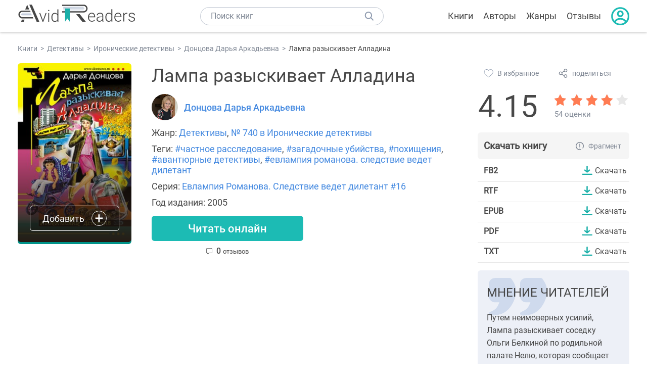

--- FILE ---
content_type: text/html; charset=UTF-8
request_url: https://avidreaders.ru/book/lampa-razyskivaet-alladina.html
body_size: 7613
content:
<!DOCTYPE html><html lang="ru" prefix="og: http://ogp.me/ns# fb: http://ogp.me/ns/fb# books: http://ogp.me/ns/books#"><head><meta http-equiv="Content-Type" content="text/html; charset=UTF-8"><meta name="viewport" content="width=device-width, initial-scale=1"><title>Книга "Лампа разыскивает Алладина" - Донцова Дарья Аркадьевна скачать бесплатно, читать онлайн</title><meta name="description" content="Скачать книгу Лампа разыскивает Алладина - Донцова Дарья Аркадьевна бесплатно в формате fb2, rtf, epub, pdf, txt, читать отзывы, аннотацию. Читать книгу онлайн. Жанр книги: Детективы, Иронические детективы. Купить книгу. Похожие книги на Лампа разыскивает Алладина."><link rel="shortcut icon" type="image/x-icon" href="https://avidreaders.ru/images/favicon.ico"><link rel="apple-touch-icon" href="https://avidreaders.ru/images/apple-touch-icon.png"><link rel="apple-touch-icon" sizes="76x76" href="https://avidreaders.ru/images/apple-touch-icon-76x76.png"><link rel="apple-touch-icon" sizes="120x120" href="https://avidreaders.ru/images/apple-touch-icon-120x120.png"><link rel="apple-touch-icon" sizes="152x152" href="https://avidreaders.ru/images/apple-touch-icon-152x152.png"><link rel="apple-touch-icon" sizes="180x180" href="https://avidreaders.ru/images/apple-touch-icon-180x180.png"><meta property="og:type" content="books.book"><meta property="og:url" content="https://avidreaders.ru/book/lampa-razyskivaet-alladina.html"><meta property="books:isbn" content="5-699-17772-8"><link rel="image_src" href="https://avidreaders.ru/pics/9/9/91899.jpeg"><meta property="og:image" content="https://avidreaders.ru/pics/9/9/91899.jpeg"><meta property="og:title" content="Лампа разыскивает Алладина"><meta property="og:description" content="Евлампия Романова взялась за дело Оли Белкиной, у которой убили мужа и похитили новорожденного сына Гену. Белкина в реанимации. А Евлампии удалось отыскать коляску, вместе с которой украли Гену. Но пьянчужка Алла, торговавшая ей у метро, вдруг вне..."><meta property="fb:app_id" content="621109648078412"><link rel="amphtml" href="https://avidreaders.ru/amp/book/lampa-razyskivaet-alladina.html"><link href="/v/styles/main.min.css" rel="stylesheet"><link href="/v/styles/book.min.css" rel="stylesheet"><!-- Yandex.RTB --><script>window.yaContextCb = window.yaContextCb || []</script><script src="https://yandex.ru/ads/system/context.js" async></script></head><body><div class="header"><div class="page_container container"><div class="wrap_logo"><a class="logo" href="https://avidreaders.ru/"><img src="https://avidreaders.ru/v/images/logo.svg" alt="Электронная библиотека AvidReaders" title="Электронная библиотека AvidReaders"></a></div><div class="menu_btn"></div><div class="search-button_mobile"></div><div class="wrap_search m_search"><input id="search-txt" class="wrap_search__field" type="text" autocomplete="off" placeholder="Поиск книг"><div class="wrap_search__button"></div><div class="dropdown"></div></div><div class="header_menu"><ul><li class="header_menu__icon-book"><a href="https://avidreaders.ru/books/">Книги</a></li><li class="header_menu__icon-authors"><a href="https://avidreaders.ru/authors/">Авторы</a></li><li class="header_menu__icon-genres"><a href="https://avidreaders.ru/genre/">Жанры</a></li><li class="header_menu__icon-reviews"><a href="https://avidreaders.ru/reviews/">Отзывы</a></li><li class="auth"><div class="person_pic"><span class="auth_form"> Войти | Регистрация</span></div></li></ul></div></div></div><div class="container" itemtype="http://schema.org/Book" itemscope=""><ul class="breadcrumbs" itemscope itemtype="https://schema.org/BreadcrumbList"><li itemprop="itemListElement" itemscope itemtype="https://schema.org/ListItem"><a itemprop="item" href="https://avidreaders.ru/books/"><span itemprop="name">Книги</span></a><meta itemprop="position" content="1"></li><li itemprop="itemListElement" itemscope itemtype="https://schema.org/ListItem"><a itemprop="item" href="https://avidreaders.ru/genre/detektivy/"><span itemprop="name">Детективы</span></a><meta itemprop="position" content="2"></li><li itemprop="itemListElement" itemscope itemtype="https://schema.org/ListItem"><a itemprop="item" href="https://avidreaders.ru/genre/ironicheskie-detektivy/"><span itemprop="name">Иронические детективы</span></a><meta itemprop="position" content="3"></li><li itemprop="itemListElement" itemscope itemtype="https://schema.org/ListItem"><a itemprop="item" href="https://avidreaders.ru/author/doncova-darya-arkadevna/"><span itemprop="name">Донцова Дарья Аркадьевна</span></a><meta itemprop="position" content="4"></li><li itemprop="itemListElement" itemscope itemtype="https://schema.org/ListItem"><span itemprop="name">Лампа разыскивает Алладина</span><meta itemprop="position" content="5"></li></ul><div class="wrap_cols relative top-info"><div class="left_clmn"><div class="book"><img itemprop="image" src="https://avidreaders.ru/pics/9/9/91899.jpeg" class="book__image" alt="Лампа разыскивает Алладина"><div class="book_action action__desktop"><button class="btn"><i class="add_icon"></i><span>Добавить</span></button><ul class="dropdown"><li><span class="user_action " data-bid="91899" data-action="reading"> Читаю </span></li><li><span class="user_action " data-bid="91899" data-action="want2read"> Хочу прочитать </span></li><li><span class="user_action " data-bid="91899" data-action="red"> Прочитал </span></li></ul></div></div><div class="book_info" data-bid="91899"><h1 itemprop="name" class="title_lvl1">Лампа разыскивает Алладина</h1><div class="author_wrapper"><div itemprop="author" class="author_info"><img src="/pics/authors/8/1/3981.jpeg" alt="Донцова Дарья Аркадьевна"><a href="https://avidreaders.ru/author/doncova-darya-arkadevna/"><span itemprop="name">Донцова Дарья Аркадьевна</span></a></div></div><div class="book-rating wrap_rate_block"><div class="book-rating__num ">4.15</div><div itemprop="aggregateRating" itemscope itemtype="http://schema.org/AggregateRating"><meta itemprop="worstRating" content="1"><meta itemprop="bestRating" content="5"><meta itemprop="ratingValue" content="4.15"><meta itemprop="reviewCount" content="54"><div class="wrap_stars b-rating" data-type="books" data-type-id="91899"><div class="fill" style="width: 83%"></div><div title="1" data-rating="1" class="one-star star star1"></div><div title="2" data-rating="2" class="one-star star star2"></div><div title="3" data-rating="3" class="one-star star star3"></div><div title="4" data-rating="4" class="one-star star star4"></div><div title="5" data-rating="5" class="one-star star star5"></div></div><span class="book-rating__reviews-count vote_count"> 54 оценки</span></div></div><div class="book_category"><p class="wrap_genre" itemprop="genre">Жанр: <a href="https://avidreaders.ru/genre/detektivy/">Детективы</a>, <a href="https://avidreaders.ru/genre/ironicheskie-detektivy/">№ 740 в Иронические детективы</a></p><p class="wrap_genre">Теги: <a href="https://avidreaders.ru/tag/chastnoe-rassledovanie/">#частное расследование</a>, <a href="https://avidreaders.ru/tag/zagadochnye-ubiystva/">#загадочные убийства</a>, <a href="https://avidreaders.ru/tag/pohischeniya/">#похищения</a>, <a href="https://avidreaders.ru/tag/avantyurnye-detektivy/">#авантюрные детективы</a>, <a href="https://avidreaders.ru/tag/evlampiya-romanova-sledstvie-vedet-diletant/">#евлампия романова. следствие ведет дилетант</a></p><div class="info">Серия: <a href='https://avidreaders.ru/serie/evlampiya-romanova-sledstvie-vedet-diletant/'>Евлампия Романова. Следствие ведет дилетант #16</a></div><div class="info">Год издания: 2005 </div></div><div id="read_online" data-p="" class="btn simple_btn read_online_btn after_read"> Читать онлайн </div><div class="users_count"><span class="num_plans reviews_cnt"><span class="num" style="display: inline;">0 </span>отзывов </span></div></div></div><div class="right_clmn"><div class="social-actions"><span class="social-actions__favorite user_action" data-bid="91899" data-action="favorite">В избранное</span><span class="social-actions__share">поделиться</span></div><div class="social-share"><!-- set class is_show--><span class="social-share__close"></span><div class="social-share__title title_lvl2">Поделиться</div><div class="goodshare sh-big" style="margin: 20px 0;"><div class="share-visible"><ins data-social="vkontakte"></ins><ins data-social="odnoklassniki"></ins><ins data-social="telegram"></ins><ins data-social="viber"></ins><ins data-social="whatsapp"></ins><ins data-social="sms"></ins><ins data-social="pinterest"></ins><input type="checkbox" id="social_share_more" hidden=""><label for="social_share_more"></label><div class="share-hidden"><div><ins data-social="facebook"></ins><ins data-social="liveinternet"></ins><ins data-social="livejournal"></ins><ins data-social="twitter"></ins><ins data-social="tumblr"></ins><ins data-social="buffer"></ins><ins data-social="reddit"></ins><ins data-social="surfingbird"></ins><ins data-social="pocket"></ins><ins data-social="xing"></ins><ins data-social="evernote"></ins><ins data-social="delicious"></ins><ins data-social="blogger"></ins><ins data-social="digg"></ins><ins data-social="instapaper"></ins><ins data-social="baidu"></ins><ins data-social="renren"></ins><ins data-social="weibo"></ins><ins data-social="mix"></ins><ins data-social="skype"></ins><ins data-social="linkedin"></ins><ins data-social="wechat"></ins><ins data-social="line"></ins></div></div></div></div><div class="social-share__form"><span class="social-share__field"></span><span data-u="https://avidreaders.ru/book/lampa-razyskivaet-alladina.html" style="color: #4288e0; cursor: pointer;" class="social-share_copy_link">Скопировать ссылку</span></div></div><div class="download_block"><div class="download_block__title"><h2>Скачать книгу</h2><span class="download_block__info">Фрагмент</span></div><div><div class="format_download"><strong>fb2</strong><a class="btn" href="https://avidreaders.ru/download/lampa-razyskivaet-alladina.html?f=fb2" title="скачать книгу в формате fb2" data-id="91899" data-format="fb2" rel="nofollow" > Скачать </a></div><div class="format_download"><strong>rtf</strong><a class="btn" href="https://avidreaders.ru/download/lampa-razyskivaet-alladina.html?f=rtf" title="скачать книгу в формате rtf" data-id="91899" data-format="rtf" rel="nofollow" > Скачать </a></div><div class="format_download"><strong>epub</strong><a class="btn" href="https://avidreaders.ru/download/lampa-razyskivaet-alladina.html?f=epub" title="скачать книгу в формате epub" data-id="91899" data-format="epub" rel="nofollow" > Скачать </a></div><div class="format_download"><strong>pdf</strong><a class="btn" href="https://avidreaders.ru/download/lampa-razyskivaet-alladina.html?f=pdf" title="скачать книгу в формате pdf" data-id="91899" data-format="pdf" rel="nofollow" > Скачать </a></div><div class="format_download"><strong>txt</strong><a class="btn" href="https://avidreaders.ru/download/lampa-razyskivaet-alladina.html?f=txt" title="скачать книгу в формате txt" data-id="91899" data-format="txt" rel="nofollow" > Скачать </a></div></div></div></div></div><div class="wrap_cols"><div class="left_clmn flex-column"><div class="top_ab" style="width: 100%;height: auto;margin: 10px 0;text-align: center;"><!-- Yandex.RTB R-A-435267-28 --><div id="yandex_rtb_R-A-435267-28" style="min-height: 300px;"></div><script>window.yaContextCb.push(() => { Ya.Context.AdvManager.render({ "blockId": "R-A-435267-28", "renderTo": "yandex_rtb_R-A-435267-28" }) }) </script></div><div class="wrap_description description" itemprop="description"><h2 class="title_lvl2">О книге "Лампа разыскивает Алладина"</h2><p>Евлампия Романова взялась за дело Оли Белкиной, у которой убили мужа и похитили новорожденного сына Гену. Белкина в реанимации. А Евлампии удалось отыскать коляску, вместе с которой украли Гену. Но пьянчужка Алла, торговавшая ей у метро, вдруг внезапно скончалась, так и не успев ничего рассказать. Затем утонул парень, подсунувший пьянчужке отравленную водку. Ниточка оборвалась! Осталась последняя надежда – соседка Белкиной по родильной палате.</p><p>На нашем сайте вы можете скачать книгу "Лампа разыскивает Алладина" Донцова Дарья Аркадьевна в формате fb2, rtf, epub, pdf, txt, читать книгу онлайн или купить книгу в интернет-магазине.</p></div><div class="seriess"><div class="with_btn"><h2 class="title_lvl2">Книга входит в серию <b>Евлампия Романова. Следствие ведет дилетант #16</b></h2><a href="https://avidreaders.ru/serie/evlampiya-romanova-sledstvie-vedet-diletant/" class="see_more btn">Все</a></div><div class="wrap_books_list slider" style="max-width: 840px"><div class="prev prev-6"></div><div class="next next-6"></div><div class="wrapper_slider swiper-container" id="wrap-6"><div class="slider swiper-wrapper wrapper-seriess"><div class=" swiper-slide slider_item active item"><a href="https://avidreaders.ru/book/manikyur-dlya-pokoynika.html" class="seriess-block"><span class="seriess-num">1</span><img src="https://avidreaders.ru/pics/7/6/7276.jpeg" alt="Маникюр для покойника"><p>Маникюр для покойника</p></a></div><div class=" swiper-slide slider_item active item"><a href="https://avidreaders.ru/book/poker-s-akuloy.html" class="seriess-block"><span class="seriess-num">2</span><img src="https://avidreaders.ru/pics/1/2/7412.jpeg" alt="Покер с акулой"><p>Покер с акулой</p></a></div><div class=" swiper-slide slider_item active item"><a href="https://avidreaders.ru/book/svoloch-nenaglyadnaya.html" class="seriess-block"><span class="seriess-num">3</span><img src="https://avidreaders.ru/pics/8/0/7480.jpeg" alt="Сволочь ненаглядная"><p>Сволочь ненаглядная</p></a></div><div class=" swiper-slide slider_item active item"><a href="https://avidreaders.ru/book/gadyuka-v-sirope.html" class="seriess-block"><span class="seriess-num">4</span><img src="https://avidreaders.ru/pics/3/0/102730.jpeg" alt="Гадюка в сиропе"><p>Гадюка в сиропе</p></a></div><div class=" swiper-slide slider_item active item"><a href="https://avidreaders.ru/book/obed-u-lyudoeda.html" class="seriess-block"><span class="seriess-num">5</span><img src="https://avidreaders.ru/pics/1/9/102719.jpeg" alt="Обед у людоеда"><p>Обед у людоеда</p></a></div><div class=" swiper-slide slider_item active item"><a href="https://avidreaders.ru/book/sozvezdie-zhadnyh-psov.html" class="seriess-block"><span class="seriess-num">6</span><img src="https://avidreaders.ru/pics/8/9/74989.jpeg" alt="Созвездие жадных псов"><p>Созвездие жадных псов</p></a></div><div class=" swiper-slide slider_item active item"><a href="https://avidreaders.ru/book/kankan-na-pominkah.html" class="seriess-block"><span class="seriess-num">7</span><img src="https://avidreaders.ru/pics/2/4/92524.jpeg" alt="Канкан на поминках"><p>Канкан на поминках</p></a></div><div class=" swiper-slide slider_item active item"><a href="https://avidreaders.ru/book/prognoz-gadostey-na-zavtra.html" class="seriess-block"><span class="seriess-num">8</span><img src="https://avidreaders.ru/pics/7/5/63175.jpeg" alt="Прогноз гадостей на завтра"><p>Прогноз гадостей на завтра</p></a></div><div class=" swiper-slide slider_item active item"><a href="https://avidreaders.ru/book/hozhdenie-pod-muhoy1.html" class="seriess-block"><span class="seriess-num">9</span><img src="https://avidreaders.ru/pics/5/2/101252.jpeg" alt="Хождение под мухой"><p>Хождение под мухой</p></a></div><div class=" swiper-slide slider_item active item"><a href="https://avidreaders.ru/book/figovyy-listochek-ot-kutyur.html" class="seriess-block"><span class="seriess-num">10</span><img src="https://avidreaders.ru/pics/3/5/72335.jpeg" alt="Фиговый листочек от кутюр"><p>Фиговый листочек от кутюр</p></a></div></div></div></div></div><div class="reviews_container book-reviews"><h2 class="title_lvl2">Отзывы читателей</h2><ul class="comments"></ul><div id="comment-form" ><div class="comment-form review_form" data-type="books" data-type-id="91899" data-parent-id="0"><div class="wrap_stars" data-type="books" data-type-id="91899"><div class="fill usr-rating" style="width: 0"></div><div title="1" data-rating="1" class="one-star star star1"></div><div title="2" data-rating="2" class="one-star star star2"></div><div title="3" data-rating="3" class="one-star star star3"></div><div title="4" data-rating="4" class="one-star star star4"></div><div title="5" data-rating="5" class="one-star star star5"></div></div><div class="comment_hint"></div><input id="uname" placeholder="Введите ваше имя" class="form-control" type="text"><div class="fg-line fg-toggled"><textarea class="form-control auto-size comment_div" placeholder="Оставьте свой отзыв"></textarea></div><div class="error_msg"></div><button class="btn leave_comment">Добавить отзыв</button></div></div></div></div><div class="right_clmn"><div class="wrap_opinions slider_block"><h2 class="title_lvl2">Мнение читателей</h2><div class="opinions_container"><div class="slider_container swiper-container" id="wrap-1"><div class="sliders swiper-wrapper"><div class="swiper-slide slider_item active opinion_block rate_four two"><p>Путем неимоверных усилий, Лампа разыскивает соседку Ольги Белкиной по родильной палате Нелю, которая сообщает много подробностей о жизни Оли</p></div></div></div></div></div><div class="monthly-book"><img itemprop="image" data-src="https://avidreaders.ru/pics/8/0/1109680.jpeg" class="lazy-img" src="https://avidreaders.ru/images/b-default.jpg" alt="Лавка редкостей, или Счастье со сковородкой"><div class="book_genre blue">Рекомендуем</div><div class="monthly-book__info"><a href="https://avidreaders.ru/book/lavka-redkostey-ili-schaste-so-skovorodkoy.html" class="monthly-book__link">Лавка редкостей, или Счастье со сковородкой</a><div class="monthly-book__author">Никонова Ксения Сергеевна,Наталья Фирст</div></div></div><div style="margin: 10px 0 20px;"><!-- Yandex.RTB R-A-435267-25 --><div id="yandex_rtb_R-A-435267-25"></div><script>window.yaContextCb.push(() => { Ya.Context.AdvManager.render({ "blockId": "R-A-435267-25", "renderTo": "yandex_rtb_R-A-435267-25" }) }) </script></div></div></div><div class="wrap_sets"><div class="with_btn"><h2 class="title_lvl2">Подборки книг</h2><a href="https://avidreaders.ru/bookshelfs/" class="see_more btn">Все</a></div><div class="sets_container"><div class="item"><img height="230" width="300" class="lazy-img bookshelf" src="https://avidreaders.ru/images/bc-default.jpg" data-src="https://avidreaders.ru/sets/552.jpg" alt="Открой в себе творца: 10 книг об искусстве и творчестве"><a href="/bookshelf/otkroy-v-sebe-tvorca-10-knig.html"><div class="set_name"><p> Открой в себе творца: 10 книг об искусстве и творчестве </p></div></a></div><div class="item"><img height="230" width="300" class="lazy-img bookshelf" src="https://avidreaders.ru/images/bc-default.jpg" data-src="https://avidreaders.ru/sets/551.jpg" alt="Книги для создания новогоднего настроения"><a href="/bookshelf/knigi-dlya-sozdaniya-novogodnego-nastroeniya.html"><div class="set_name"><p> Книги для создания новогоднего настроения </p></div></a></div><div class="item"><img height="230" width="300" class="lazy-img bookshelf" src="https://avidreaders.ru/images/bc-default.jpg" data-src="https://avidreaders.ru/sets/550.jpg" alt="Чтение для зимних вечеров: под любое ваше настроение"><a href="/bookshelf/chtenie-dlya-zimnih-vecherov-pod-lyuboe.html"><div class="set_name"><p> Чтение для зимних вечеров: под любое ваше настроение </p></div></a></div><div class="item"><img height="230" width="300" class="lazy-img bookshelf" src="https://avidreaders.ru/images/bc-default.jpg" data-src="https://avidreaders.ru/sets/549.jpg" alt="Книги о психологии человека"><a href="/bookshelf/knigi-o-psihologii-cheloveka.html"><div class="set_name"><p> Книги о психологии человека </p></div></a></div><div class="item"><img height="230" width="300" class="lazy-img bookshelf" src="https://avidreaders.ru/images/bc-default.jpg" data-src="https://avidreaders.ru/sets/548.jpg" alt="Что почитать на Хэллоуин"><a href="/bookshelf/chto-pochitat-na-hellouin.html"><div class="set_name"><p> Что почитать на Хэллоуин </p></div></a></div></div></div><div class="wrap_books_list"><h2 class="title_lvl2">Похожие книги</h2><div class="books_list"><div class="item"><div class="item__book"><img class="lazy-img" src="https://avidreaders.ru/images/b-default.jpg" data-src="https://avidreaders.ru/pics/1/9/95719.jpg" alt="Проклятие бронзовой лампы" title="Проклятие бронзовой лампы"><div class="hover_info"><a class="hover_info__button" href="https://avidreaders.ru/book/proklyatie-bronzovoy-lampy.html">Скачать</a></div><!-- <div class="tap_ifo"></div>--></div><div class="bottom_info"><a href="https://avidreaders.ru/book/proklyatie-bronzovoy-lampy.html" class="link_info"><span>Проклятие бронзовой лампы</span><p>Карр Джон Диксон</p></a><div class="book_rating"><div class="rating_stars"><div class="fill" style="width:77px;"></div></div><div class="rating_count"><b>4</b> (28)</div></div></div></div><div class="item"><div class="item__book"><img class="lazy-img" src="https://avidreaders.ru/images/b-default.jpg" data-src="https://avidreaders.ru/pics/3/5/843135.jpeg" alt="Принцесса разыскивает горошину" title="Принцесса разыскивает горошину"><div class="hover_info"><a class="hover_info__button" href="https://avidreaders.ru/book/princessa-razyskivaet-goroshinu.html">Скачать</a></div><!-- <div class="tap_ifo"></div>--></div><div class="bottom_info"><a href="https://avidreaders.ru/book/princessa-razyskivaet-goroshinu.html" class="link_info"><span>Принцесса разыскивает горошину</span><p>Яковлева Елена Викторовна</p></a><div class="book_rating"><div class="rating_stars"><div class="fill" style="width:81px;"></div></div><div class="rating_count"><b>4.18</b> (11)</div></div></div></div><div class="item"><div class="item__book"><img class="lazy-img" src="https://avidreaders.ru/images/b-default.jpg" data-src="https://avidreaders.ru/pics/4/1/359441.jpeg" alt="Дело коптящей лампы" title="Дело коптящей лампы"><div class="hover_info"><a class="hover_info__button" href="https://avidreaders.ru/book/delo-koptyaschey-lampy.html">Скачать</a></div><!-- <div class="tap_ifo"></div>--></div><div class="bottom_info"><a href="https://avidreaders.ru/book/delo-koptyaschey-lampy.html" class="link_info"><span>Дело коптящей лампы</span><p>Гарднер Эрл Стенли</p></a><div class="book_rating"><div class="rating_stars"><div class="fill" style="width:91px;"></div></div><div class="rating_count"><b>4.71</b> (7)</div></div></div></div><div class="item"><div class="item__book"><img class="lazy-img" src="https://avidreaders.ru/images/b-default.jpg" data-src="https://avidreaders.ru/pics/4/4/85244.jpg" alt="Юрколлегия разыскивает..." title="Юрколлегия разыскивает..."><div class="hover_info"><a class="hover_info__button" href="https://avidreaders.ru/book/yurkollegiya-razyskivaet.html">Скачать</a></div><!-- <div class="tap_ifo"></div>--></div><div class="bottom_info"><a href="https://avidreaders.ru/book/yurkollegiya-razyskivaet.html" class="link_info"><span>Юрколлегия разыскивает...</span><p>Леонов Николай</p></a><div class="book_rating"><div class="rating_stars"><div class="fill" style="width:78px;"></div></div><div class="rating_count"><b>4.06</b> (8)</div></div></div></div><div class="item"><div class="item__book"><img class="lazy-img" src="https://avidreaders.ru/images/b-default.jpg" data-src="https://avidreaders.ru/pics/4/8/88448.jpg" alt="Раб лампы" title="Раб лампы"><div class="hover_info"><a class="hover_info__button" href="https://avidreaders.ru/book/rab-lampy.html">Скачать</a></div><!-- <div class="tap_ifo"></div>--></div><div class="bottom_info"><a href="https://avidreaders.ru/book/rab-lampy.html" class="link_info"><span>Раб лампы</span><p>Андреева Наталья Вячеславовна</p></a><div class="book_rating"><div class="rating_stars"><div class="fill" style="width:72px;"></div></div><div class="rating_count"><b>3.74</b> (21)</div></div></div></div></div></div><div class="wrap_books_list"><h2 class="title_lvl2">Другие книги автора</h2><div class="books_list"><div class="item"><div class="item__book"><img class="lazy-img" src="https://avidreaders.ru/images/b-default.jpg" data-src="https://avidreaders.ru/pics/8/1/29781.jpg" alt="Матрешка в перьях" title="Матрешка в перьях"><div class="hover_info"><a class="hover_info__button" href="https://avidreaders.ru/book/matreshka-v-peryah.html">Скачать</a></div><!-- <div class="tap_ifo"></div>--></div><div class="bottom_info"><a href="https://avidreaders.ru/book/matreshka-v-peryah.html" class="link_info"><span>Матрешка в перьях</span><p>Донцова Дарья Аркадьевна</p></a><div class="book_rating"><div class="rating_stars"><div class="fill" style="width:65px;"></div></div><div class="rating_count"><b>3.4</b> (280)</div></div></div></div><div class="item"><div class="item__book"><img class="lazy-img" src="https://avidreaders.ru/images/b-default.jpg" data-src="https://avidreaders.ru/pics/7/6/7276.jpeg" alt="Маникюр для покойника" title="Маникюр для покойника"><div class="hover_info"><a class="hover_info__button" href="https://avidreaders.ru/book/manikyur-dlya-pokoynika.html">Скачать</a></div><!-- <div class="tap_ifo"></div>--></div><div class="bottom_info"><a href="https://avidreaders.ru/book/manikyur-dlya-pokoynika.html" class="link_info"><span>Маникюр для покойника</span><p>Донцова Дарья Аркадьевна</p></a><div class="book_rating"><div class="rating_stars"><div class="fill" style="width:72px;"></div></div><div class="rating_count"><b>3.75</b> (650)</div></div></div></div><div class="item"><div class="item__book"><img class="lazy-img" src="https://avidreaders.ru/images/b-default.jpg" data-src="https://avidreaders.ru/pics/3/6/7236.jpeg" alt="Черт из табакерки" title="Черт из табакерки"><div class="hover_info"><a class="hover_info__button" href="https://avidreaders.ru/book/chert-iz-tabakerki.html">Скачать</a></div><!-- <div class="tap_ifo"></div>--></div><div class="bottom_info"><a href="https://avidreaders.ru/book/chert-iz-tabakerki.html" class="link_info"><span>Черт из табакерки</span><p>Донцова Дарья Аркадьевна</p></a><div class="book_rating"><div class="rating_stars"><div class="fill" style="width:73px;"></div></div><div class="rating_count"><b>3.81</b> (775)</div></div></div></div><div class="item"><div class="item__book"><img class="lazy-img" src="https://avidreaders.ru/images/b-default.jpg" data-src="https://avidreaders.ru/pics/1/7/7317.jpeg" alt="Крутые наследнички" title="Крутые наследнички"><div class="hover_info"><a class="hover_info__button" href="https://avidreaders.ru/book/krutye-naslednichki.html">Скачать</a></div><!-- <div class="tap_ifo"></div>--></div><div class="bottom_info"><a href="https://avidreaders.ru/book/krutye-naslednichki.html" class="link_info"><span>Крутые наследнички</span><p>Донцова Дарья Аркадьевна</p></a><div class="book_rating"><div class="rating_stars"><div class="fill" style="width:72px;"></div></div><div class="rating_count"><b>3.76</b> (742)</div></div></div></div><div class="item"><div class="item__book"><img class="lazy-img" src="https://avidreaders.ru/images/b-default.jpg" data-src="https://avidreaders.ru/pics/5/3/376753.jpg" alt="Лунатик исчезает в полночь" title="Лунатик исчезает в полночь"><div class="hover_info"><a class="hover_info__button" href="https://avidreaders.ru/book/lunatik-ischezaet-v-polnoch.html">Скачать</a></div><!-- <div class="tap_ifo"></div>--></div><div class="bottom_info"><a href="https://avidreaders.ru/book/lunatik-ischezaet-v-polnoch.html" class="link_info"><span>Лунатик исчезает в полночь</span><p>Донцова Дарья Аркадьевна</p></a><div class="book_rating"><div class="rating_stars"><div class="fill" style="width:66px;"></div></div><div class="rating_count"><b>3.42</b> (110)</div></div></div></div></div></div><div class="update_info">Информация обновлена: <span><time class="updated" datetime="2018-06-26T10:17:59+03:00" content="2018-06-26T10:17:59+03:00" itemprop="dateModified">26.06.2018</time></span></div><div class="go_top_button"></div></div><div class="footer"><div class="container"> Подписывайтесь на нас: <div class="social_block social-likes_visible follow_block"><a href="https://vk.com/avidreadersru" target="_blank" rel="nofollow"><div class="social-likes__widget social-likes__widget_vkontakte" title="VKontakte"></div></a><a href="https://t.me/avidreadersru" target="_blank" rel="nofollow"><div class="social-likes__widget social-likes__widget_twitter" title="Telegram"></div></a></div><div class="copyright"><span> Copyright © 2026, AvidReaders.ru</span><span><a class="general_rules" href="https://avidreaders.ru/general_rules.html">Правила пользования </a></span><a href="https://avidreaders.ru/privacy.html">Правообладателям </a></div><div class="slogan">Читай только лучшее!</div></div></div><script> function onLoadS() { var script = document.createElement('script'); script.src = "https://avidreaders.ru/v/js/handlers.min.js"; document.body.appendChild(script); var style = document.createElement('link'); style.id = "goodshare_styles"; style.rel = 'stylesheet'; style.type = 'text/css'; style.media = 'all'; style.href = "/css/new/swiper.min.css"; style.onload = function () { var script = document.createElement('script'); script.src = "https://avidreaders.ru/js/swiper.min.js"; script.onload = function () { new Swiper("#wrap-1", { slidesPerView: "auto", nextButton: ".next-1", prevButton: ".prev-1", spaceBetween: 0, freeMode: !0, loop: !1, lazyLoading: !0, preloadImages: !1, lazyLoadingInPrevNext: !0, lazyLoadingInPrevNextAmount: 6 }); new Swiper("#wrap-2", { slidesPerView: "auto", nextButton: ".next-2", prevButton: ".prev-2", spaceBetween: 0, freeMode: !0, loop: !1, lazyLoading: !0, preloadImages: !1, lazyLoadingInPrevNext: !0, lazyLoadingInPrevNextAmount: 6 }); new Swiper("#wrap-3", { slidesPerView: "auto", nextButton: ".next-3", prevButton: ".prev-3", spaceBetween: 0, freeMode: !0, loop: !1, lazyLoading: !0, preloadImages: !1, lazyLoadingInPrevNext: !0, lazyLoadingInPrevNextAmount: 6 }); new Swiper("#wrap-4", { slidesPerView: "auto", nextButton: ".next-4", prevButton: ".prev-4", spaceBetween: 0, freeMode: !0, loop: !1, lazyLoading: !0, preloadImages: !1, lazyLoadingInPrevNext: !0, lazyLoadingInPrevNextAmount: 6 }); new Swiper("#wrap-5", { slidesPerView: "auto", nextButton: ".next-5", prevButton: ".prev-5", spaceBetween: 0, freeMode: !0, loop: !1, lazyLoading: !0, preloadImages: !1, lazyLoadingInPrevNext: !0, lazyLoadingInPrevNextAmount: 6 }); new Swiper("#wrap-6", { slidesPerView: "auto", nextButton: ".next-6", prevButton: ".prev-6", spaceBetween: 0, freeMode: !0, loop: !1, lazyLoading: !0, preloadImages: !1, lazyLoadingInPrevNext: !0, lazyLoadingInPrevNextAmount: 6 }); }; document.body.appendChild(script); }; document.body.appendChild(style); } </script><script src="https://avidreaders.ru/js/jquery.min.js" onload="onLoadS();" async></script><!-- Yandex.Metrika counter --><script> (function (m, e, t, r, i, k, a) { m[i] = m[i] || function () { (m[i].a = m[i].a || []).push(arguments) }; m[i].l = 1 * new Date(); k = e.createElement(t), a = e.getElementsByTagName(t)[0], k.async = 1, k.src = r, a.parentNode.insertBefore(k, a) })(window, document, "script", "https://mc.yandex.ru/metrika/tag.js", "ym"); ym(37683260, "init", {trackLinks: true, accurateTrackBounce: true});</script><noscript><div><img src="https://mc.yandex.ru/watch/37683260" style="position:absolute; left:-9999px;" alt=""></div></noscript><!-- /Yandex.Metrika counter --></body></html>